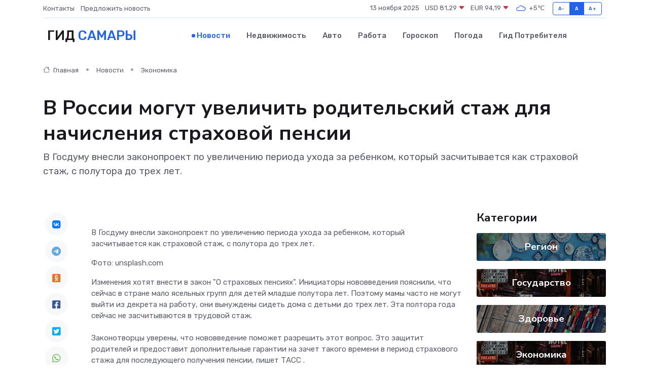

--- FILE ---
content_type: text/html; charset=UTF-8
request_url: https://samara365.ru/news/ekonomika/v-rossii-mogut-uvelichit-roditelskiy-stazh-dlya-nachisleniya-strahovoy-pensii.htm
body_size: 9052
content:
<!DOCTYPE html>
<html lang="ru">
<head>
	<meta charset="utf-8">
	<meta name="csrf-token" content="9SVjtxDr5t0ZytduBtKlucOrekmaJy0cjl9c8R2z">
    <meta http-equiv="X-UA-Compatible" content="IE=edge">
    <meta name="viewport" content="width=device-width, initial-scale=1">
    <title>В России могут увеличить родительский стаж для начисления страховой пенсии - новости Самары</title>
    <meta name="description" property="description" content="В Госдуму внесли законопроект по увеличению периода ухода за ребенком, который засчитывается как страховой стаж, с полутора до трех лет.">
    
    <meta property="fb:pages" content="105958871990207" />
    <link rel="shortcut icon" type="image/x-icon" href="https://samara365.ru/favicon.svg">
    <link rel="canonical" href="https://samara365.ru/news/ekonomika/v-rossii-mogut-uvelichit-roditelskiy-stazh-dlya-nachisleniya-strahovoy-pensii.htm">
    <link rel="preconnect" href="https://fonts.gstatic.com">
    <link rel="dns-prefetch" href="https://fonts.googleapis.com">
    <link rel="dns-prefetch" href="https://pagead2.googlesyndication.com">
    <link rel="dns-prefetch" href="https://res.cloudinary.com">
    <link href="https://fonts.googleapis.com/css2?family=Nunito+Sans:wght@400;700&family=Rubik:wght@400;500;700&display=swap" rel="stylesheet">
    <link rel="stylesheet" type="text/css" href="https://samara365.ru/assets/font-awesome/css/all.min.css">
    <link rel="stylesheet" type="text/css" href="https://samara365.ru/assets/bootstrap-icons/bootstrap-icons.css">
    <link rel="stylesheet" type="text/css" href="https://samara365.ru/assets/tiny-slider/tiny-slider.css">
    <link rel="stylesheet" type="text/css" href="https://samara365.ru/assets/glightbox/css/glightbox.min.css">
    <link rel="stylesheet" type="text/css" href="https://samara365.ru/assets/plyr/plyr.css">
    <link id="style-switch" rel="stylesheet" type="text/css" href="https://samara365.ru/assets/css/style.css">
    <link rel="stylesheet" type="text/css" href="https://samara365.ru/assets/css/style2.css">

    <meta name="twitter:card" content="summary">
    <meta name="twitter:site" content="@mysite">
    <meta name="twitter:title" content="В России могут увеличить родительский стаж для начисления страховой пенсии - новости Самары">
    <meta name="twitter:description" content="В Госдуму внесли законопроект по увеличению периода ухода за ребенком, который засчитывается как страховой стаж, с полутора до трех лет.">
    <meta name="twitter:creator" content="@mysite">
    <meta name="twitter:image:src" content="https://res.cloudinary.com/dqaoyrexo/image/upload/ozyteeuaudq8i7knsffm">
    <meta name="twitter:domain" content="samara365.ru">
    <meta name="twitter:card" content="summary_large_image" /><meta name="twitter:image" content="https://res.cloudinary.com/dqaoyrexo/image/upload/ozyteeuaudq8i7knsffm">

    <meta property="og:url" content="http://samara365.ru/news/ekonomika/v-rossii-mogut-uvelichit-roditelskiy-stazh-dlya-nachisleniya-strahovoy-pensii.htm">
    <meta property="og:title" content="В России могут увеличить родительский стаж для начисления страховой пенсии - новости Самары">
    <meta property="og:description" content="В Госдуму внесли законопроект по увеличению периода ухода за ребенком, который засчитывается как страховой стаж, с полутора до трех лет.">
    <meta property="og:type" content="website">
    <meta property="og:image" content="https://res.cloudinary.com/dqaoyrexo/image/upload/ozyteeuaudq8i7knsffm">
    <meta property="og:locale" content="ru_RU">
    <meta property="og:site_name" content="Гид Самары">
    

    <link rel="image_src" href="https://res.cloudinary.com/dqaoyrexo/image/upload/ozyteeuaudq8i7knsffm" />

    <link rel="alternate" type="application/rss+xml" href="https://samara365.ru/feed" title="Самара: гид, новости, афиша">
        <script async src="https://pagead2.googlesyndication.com/pagead/js/adsbygoogle.js"></script>
    <script>
        (adsbygoogle = window.adsbygoogle || []).push({
            google_ad_client: "ca-pub-0899253526956684",
            enable_page_level_ads: true
        });
    </script>
        
    
    
    
    <script>if (window.top !== window.self) window.top.location.replace(window.self.location.href);</script>
    <script>if(self != top) { top.location=document.location;}</script>

<!-- Google tag (gtag.js) -->
<script async src="https://www.googletagmanager.com/gtag/js?id=G-71VQP5FD0J"></script>
<script>
  window.dataLayer = window.dataLayer || [];
  function gtag(){dataLayer.push(arguments);}
  gtag('js', new Date());

  gtag('config', 'G-71VQP5FD0J');
</script>
</head>
<body>
<script type="text/javascript" > (function(m,e,t,r,i,k,a){m[i]=m[i]||function(){(m[i].a=m[i].a||[]).push(arguments)}; m[i].l=1*new Date();k=e.createElement(t),a=e.getElementsByTagName(t)[0],k.async=1,k.src=r,a.parentNode.insertBefore(k,a)}) (window, document, "script", "https://mc.yandex.ru/metrika/tag.js", "ym"); ym(54007975, "init", {}); ym(86840228, "init", { clickmap:true, trackLinks:true, accurateTrackBounce:true, webvisor:true });</script> <noscript><div><img src="https://mc.yandex.ru/watch/54007975" style="position:absolute; left:-9999px;" alt="" /><img src="https://mc.yandex.ru/watch/86840228" style="position:absolute; left:-9999px;" alt="" /></div></noscript>
<script type="text/javascript">
    new Image().src = "//counter.yadro.ru/hit?r"+escape(document.referrer)+((typeof(screen)=="undefined")?"":";s"+screen.width+"*"+screen.height+"*"+(screen.colorDepth?screen.colorDepth:screen.pixelDepth))+";u"+escape(document.URL)+";h"+escape(document.title.substring(0,150))+";"+Math.random();
</script>
<!-- Rating@Mail.ru counter -->
<script type="text/javascript">
var _tmr = window._tmr || (window._tmr = []);
_tmr.push({id: "3138453", type: "pageView", start: (new Date()).getTime()});
(function (d, w, id) {
  if (d.getElementById(id)) return;
  var ts = d.createElement("script"); ts.type = "text/javascript"; ts.async = true; ts.id = id;
  ts.src = "https://top-fwz1.mail.ru/js/code.js";
  var f = function () {var s = d.getElementsByTagName("script")[0]; s.parentNode.insertBefore(ts, s);};
  if (w.opera == "[object Opera]") { d.addEventListener("DOMContentLoaded", f, false); } else { f(); }
})(document, window, "topmailru-code");
</script><noscript><div>
<img src="https://top-fwz1.mail.ru/counter?id=3138453;js=na" style="border:0;position:absolute;left:-9999px;" alt="Top.Mail.Ru" />
</div></noscript>
<!-- //Rating@Mail.ru counter -->

<header class="navbar-light navbar-sticky header-static">
    <div class="navbar-top d-none d-lg-block small">
        <div class="container">
            <div class="d-md-flex justify-content-between align-items-center my-1">
                <!-- Top bar left -->
                <ul class="nav">
                    <li class="nav-item">
                        <a class="nav-link ps-0" href="https://samara365.ru/contacts">Контакты</a>
                    </li>
                    <li class="nav-item">
                        <a class="nav-link ps-0" href="https://samara365.ru/sendnews">Предложить новость</a>
                    </li>
                    
                </ul>
                <!-- Top bar right -->
                <div class="d-flex align-items-center">
                    
                    <ul class="list-inline mb-0 text-center text-sm-end me-3">
						<li class="list-inline-item">
							<span>13 ноября 2025</span>
						</li>
                        <li class="list-inline-item">
                            <a class="nav-link px-0" href="https://samara365.ru/currency">
                                <span>USD 81,29 <i class="bi bi-caret-down-fill text-danger"></i></span>
                            </a>
						</li>
                        <li class="list-inline-item">
                            <a class="nav-link px-0" href="https://samara365.ru/currency">
                                <span>EUR 94,19 <i class="bi bi-caret-down-fill text-danger"></i></span>
                            </a>
						</li>
						<li class="list-inline-item">
                            <a class="nav-link px-0" href="https://samara365.ru/pogoda">
                                <svg xmlns="http://www.w3.org/2000/svg" width="25" height="25" viewBox="0 0 30 30"><path fill="#315EFB" fill-rule="evenodd" d="M25.036 13.066a4.948 4.948 0 0 1 0 5.868A4.99 4.99 0 0 1 20.99 21H8.507a4.49 4.49 0 0 1-3.64-1.86 4.458 4.458 0 0 1 0-5.281A4.491 4.491 0 0 1 8.506 12c.686 0 1.37.159 1.996.473a.5.5 0 0 1 .16.766l-.33.399a.502.502 0 0 1-.598.132 2.976 2.976 0 0 0-3.346.608 3.007 3.007 0 0 0 .334 4.532c.527.396 1.177.59 1.836.59H20.94a3.54 3.54 0 0 0 2.163-.711 3.497 3.497 0 0 0 1.358-3.206 3.45 3.45 0 0 0-.706-1.727A3.486 3.486 0 0 0 20.99 12.5c-.07 0-.138.016-.208.02-.328.02-.645.085-.947.192a.496.496 0 0 1-.63-.287 4.637 4.637 0 0 0-.445-.874 4.495 4.495 0 0 0-.584-.733A4.461 4.461 0 0 0 14.998 9.5a4.46 4.46 0 0 0-3.177 1.318 2.326 2.326 0 0 0-.135.147.5.5 0 0 1-.592.131 5.78 5.78 0 0 0-.453-.19.5.5 0 0 1-.21-.79A5.97 5.97 0 0 1 14.998 8a5.97 5.97 0 0 1 4.237 1.757c.398.399.704.85.966 1.319.262-.042.525-.076.79-.076a4.99 4.99 0 0 1 4.045 2.066zM0 0v30V0zm30 0v30V0z"></path></svg>
                                <span>+5&#8451;</span>
                            </a>
						</li>
					</ul>

                    <!-- Font size accessibility START -->
                    <div class="btn-group me-2" role="group" aria-label="font size changer">
                        <input type="radio" class="btn-check" name="fntradio" id="font-sm">
                        <label class="btn btn-xs btn-outline-primary mb-0" for="font-sm">A-</label>

                        <input type="radio" class="btn-check" name="fntradio" id="font-default" checked>
                        <label class="btn btn-xs btn-outline-primary mb-0" for="font-default">A</label>

                        <input type="radio" class="btn-check" name="fntradio" id="font-lg">
                        <label class="btn btn-xs btn-outline-primary mb-0" for="font-lg">A+</label>
                    </div>

                    
                </div>
            </div>
            <!-- Divider -->
            <div class="border-bottom border-2 border-primary opacity-1"></div>
        </div>
    </div>

    <!-- Logo Nav START -->
    <nav class="navbar navbar-expand-lg">
        <div class="container">
            <!-- Logo START -->
            <a class="navbar-brand" href="https://samara365.ru" style="text-align: end;">
                
                			<span class="ms-2 fs-3 text-uppercase fw-normal">Гид <span style="color: #2163e8;">Самары</span></span>
                            </a>
            <!-- Logo END -->

            <!-- Responsive navbar toggler -->
            <button class="navbar-toggler ms-auto" type="button" data-bs-toggle="collapse"
                data-bs-target="#navbarCollapse" aria-controls="navbarCollapse" aria-expanded="false"
                aria-label="Toggle navigation">
                <span class="text-body h6 d-none d-sm-inline-block">Menu</span>
                <span class="navbar-toggler-icon"></span>
            </button>

            <!-- Main navbar START -->
            <div class="collapse navbar-collapse" id="navbarCollapse">
                <ul class="navbar-nav navbar-nav-scroll mx-auto">
                                        <li class="nav-item"> <a class="nav-link active" href="https://samara365.ru/news">Новости</a></li>
                                        <li class="nav-item"> <a class="nav-link" href="https://samara365.ru/realty">Недвижимость</a></li>
                                        <li class="nav-item"> <a class="nav-link" href="https://samara365.ru/auto">Авто</a></li>
                                        <li class="nav-item"> <a class="nav-link" href="https://samara365.ru/job">Работа</a></li>
                                        <li class="nav-item"> <a class="nav-link" href="https://samara365.ru/horoscope">Гороскоп</a></li>
                                        <li class="nav-item"> <a class="nav-link" href="https://samara365.ru/pogoda">Погода</a></li>
                                        <li class="nav-item"> <a class="nav-link" href="https://samara365.ru/poleznoe">Гид потребителя</a></li>
                                    </ul>
            </div>
            <!-- Main navbar END -->

            
        </div>
    </nav>
    <!-- Logo Nav END -->
</header>
    <main>
        <!-- =======================
                Main content START -->
        <section class="pt-3 pb-lg-5">
            <div class="container" data-sticky-container>
                <div class="row">
                    <!-- Main Post START -->
                    <div class="col-lg-9">
                        <!-- Categorie Detail START -->
                        <div class="mb-4">
							<nav aria-label="breadcrumb" itemscope itemtype="http://schema.org/BreadcrumbList">
								<ol class="breadcrumb breadcrumb-dots">
									<li class="breadcrumb-item" itemprop="itemListElement" itemscope itemtype="http://schema.org/ListItem">
										<meta itemprop="name" content="Гид Самары">
										<meta itemprop="position" content="1">
										<meta itemprop="item" content="https://samara365.ru">
										<a itemprop="url" href="https://samara365.ru">
										<i class="bi bi-house me-1"></i> Главная
										</a>
									</li>
									<li class="breadcrumb-item" itemprop="itemListElement" itemscope itemtype="http://schema.org/ListItem">
										<meta itemprop="name" content="Новости">
										<meta itemprop="position" content="2">
										<meta itemprop="item" content="https://samara365.ru/news">
										<a itemprop="url" href="https://samara365.ru/news"> Новости</a>
									</li>
									<li class="breadcrumb-item" aria-current="page" itemprop="itemListElement" itemscope itemtype="http://schema.org/ListItem">
										<meta itemprop="name" content="Экономика">
										<meta itemprop="position" content="3">
										<meta itemprop="item" content="https://samara365.ru/news/ekonomika">
										<a itemprop="url" href="https://samara365.ru/news/ekonomika"> Экономика</a>
									</li>
									<li aria-current="page" itemprop="itemListElement" itemscope itemtype="http://schema.org/ListItem">
									<meta itemprop="name" content="В России могут увеличить родительский стаж для начисления страховой пенсии">
									<meta itemprop="position" content="4" />
									<meta itemprop="item" content="https://samara365.ru/news/ekonomika/v-rossii-mogut-uvelichit-roditelskiy-stazh-dlya-nachisleniya-strahovoy-pensii.htm">
									</li>
								</ol>
							</nav>
						
                        </div>
                    </div>
                </div>
                <div class="row align-items-center">
                                                        <!-- Content -->
                    <div class="col-md-12 mt-4 mt-md-0">
                                            <h1 class="display-6">В России могут увеличить родительский стаж для начисления страховой пенсии</h1>
                        <p class="lead">В Госдуму внесли законопроект по увеличению периода ухода за ребенком, который засчитывается как страховой стаж, с полутора до трех лет.</p>
                    </div>
				                                    </div>
            </div>
        </section>
        <!-- =======================
        Main START -->
        <section class="pt-0">
            <div class="container position-relative" data-sticky-container>
                <div class="row">
                    <!-- Left sidebar START -->
                    <div class="col-md-1">
                        <div class="text-start text-lg-center mb-5" data-sticky data-margin-top="80" data-sticky-for="767">
                            <style>
                                .fa-vk::before {
                                    color: #07f;
                                }
                                .fa-telegram::before {
                                    color: #64a9dc;
                                }
                                .fa-facebook-square::before {
                                    color: #3b5998;
                                }
                                .fa-odnoklassniki-square::before {
                                    color: #eb722e;
                                }
                                .fa-twitter-square::before {
                                    color: #00aced;
                                }
                                .fa-whatsapp::before {
                                    color: #65bc54;
                                }
                                .fa-viber::before {
                                    color: #7b519d;
                                }
                                .fa-moimir svg {
                                    background-color: #168de2;
                                    height: 18px;
                                    width: 18px;
                                    background-size: 18px 18px;
                                    border-radius: 4px;
                                    margin-bottom: 2px;
                                }
                            </style>
                            <ul class="nav text-white-force">
                                <li class="nav-item">
                                    <a class="nav-link icon-md rounded-circle m-1 p-0 fs-5 bg-light" href="https://vk.com/share.php?url=https://samara365.ru/news/ekonomika/v-rossii-mogut-uvelichit-roditelskiy-stazh-dlya-nachisleniya-strahovoy-pensii.htm&title=В России могут увеличить родительский стаж для начисления страховой пенсии - новости Самары&utm_source=share" rel="nofollow" target="_blank">
                                        <i class="fab fa-vk align-middle text-body"></i>
                                    </a>
                                </li>
                                <li class="nav-item">
                                    <a class="nav-link icon-md rounded-circle m-1 p-0 fs-5 bg-light" href="https://t.me/share/url?url=https://samara365.ru/news/ekonomika/v-rossii-mogut-uvelichit-roditelskiy-stazh-dlya-nachisleniya-strahovoy-pensii.htm&text=В России могут увеличить родительский стаж для начисления страховой пенсии - новости Самары&utm_source=share" rel="nofollow" target="_blank">
                                        <i class="fab fa-telegram align-middle text-body"></i>
                                    </a>
                                </li>
                                <li class="nav-item">
                                    <a class="nav-link icon-md rounded-circle m-1 p-0 fs-5 bg-light" href="https://connect.ok.ru/offer?url=https://samara365.ru/news/ekonomika/v-rossii-mogut-uvelichit-roditelskiy-stazh-dlya-nachisleniya-strahovoy-pensii.htm&title=В России могут увеличить родительский стаж для начисления страховой пенсии - новости Самары&utm_source=share" rel="nofollow" target="_blank">
                                        <i class="fab fa-odnoklassniki-square align-middle text-body"></i>
                                    </a>
                                </li>
                                <li class="nav-item">
                                    <a class="nav-link icon-md rounded-circle m-1 p-0 fs-5 bg-light" href="https://www.facebook.com/sharer.php?src=sp&u=https://samara365.ru/news/ekonomika/v-rossii-mogut-uvelichit-roditelskiy-stazh-dlya-nachisleniya-strahovoy-pensii.htm&title=В России могут увеличить родительский стаж для начисления страховой пенсии - новости Самары&utm_source=share" rel="nofollow" target="_blank">
                                        <i class="fab fa-facebook-square align-middle text-body"></i>
                                    </a>
                                </li>
                                <li class="nav-item">
                                    <a class="nav-link icon-md rounded-circle m-1 p-0 fs-5 bg-light" href="https://twitter.com/intent/tweet?text=В России могут увеличить родительский стаж для начисления страховой пенсии - новости Самары&url=https://samara365.ru/news/ekonomika/v-rossii-mogut-uvelichit-roditelskiy-stazh-dlya-nachisleniya-strahovoy-pensii.htm&utm_source=share" rel="nofollow" target="_blank">
                                        <i class="fab fa-twitter-square align-middle text-body"></i>
                                    </a>
                                </li>
                                <li class="nav-item">
                                    <a class="nav-link icon-md rounded-circle m-1 p-0 fs-5 bg-light" href="https://api.whatsapp.com/send?text=В России могут увеличить родительский стаж для начисления страховой пенсии - новости Самары https://samara365.ru/news/ekonomika/v-rossii-mogut-uvelichit-roditelskiy-stazh-dlya-nachisleniya-strahovoy-pensii.htm&utm_source=share" rel="nofollow" target="_blank">
                                        <i class="fab fa-whatsapp align-middle text-body"></i>
                                    </a>
                                </li>
                                <li class="nav-item">
                                    <a class="nav-link icon-md rounded-circle m-1 p-0 fs-5 bg-light" href="viber://forward?text=В России могут увеличить родительский стаж для начисления страховой пенсии - новости Самары https://samara365.ru/news/ekonomika/v-rossii-mogut-uvelichit-roditelskiy-stazh-dlya-nachisleniya-strahovoy-pensii.htm&utm_source=share" rel="nofollow" target="_blank">
                                        <i class="fab fa-viber align-middle text-body"></i>
                                    </a>
                                </li>
                                <li class="nav-item">
                                    <a class="nav-link icon-md rounded-circle m-1 p-0 fs-5 bg-light" href="https://connect.mail.ru/share?url=https://samara365.ru/news/ekonomika/v-rossii-mogut-uvelichit-roditelskiy-stazh-dlya-nachisleniya-strahovoy-pensii.htm&title=В России могут увеличить родительский стаж для начисления страховой пенсии - новости Самары&utm_source=share" rel="nofollow" target="_blank">
                                        <i class="fab fa-moimir align-middle text-body"><svg viewBox='0 0 24 24' xmlns='http://www.w3.org/2000/svg'><path d='M8.889 9.667a1.333 1.333 0 100-2.667 1.333 1.333 0 000 2.667zm6.222 0a1.333 1.333 0 100-2.667 1.333 1.333 0 000 2.667zm4.77 6.108l-1.802-3.028a.879.879 0 00-1.188-.307.843.843 0 00-.313 1.166l.214.36a6.71 6.71 0 01-4.795 1.996 6.711 6.711 0 01-4.792-1.992l.217-.364a.844.844 0 00-.313-1.166.878.878 0 00-1.189.307l-1.8 3.028a.844.844 0 00.312 1.166.88.88 0 001.189-.307l.683-1.147a8.466 8.466 0 005.694 2.18 8.463 8.463 0 005.698-2.184l.685 1.151a.873.873 0 001.189.307.844.844 0 00.312-1.166z' fill='#FFF' fill-rule='evenodd'/></svg></i>
                                    </a>
                                </li>
                                
                            </ul>
                        </div>
                    </div>
                    <!-- Left sidebar END -->

                    <!-- Main Content START -->
                    <div class="col-md-10 col-lg-8 mb-5">
                        <div class="mb-4">
                                                    </div>
                        <div itemscope itemtype="http://schema.org/NewsArticle">
                            <meta itemprop="headline" content="В России могут увеличить родительский стаж для начисления страховой пенсии">
                            <meta itemprop="identifier" content="https://samara365.ru/8401612">
                            <span itemprop="articleBody"><p> В Госдуму внесли законопроект по увеличению периода ухода за ребенком, который засчитывается как страховой стаж, с полутора до трех лет.&nbsp;  </p>

<p>  Фото: unsplash.com  </p> <p> Изменения хотят внести в закон "О страховых пенсиях". Инициаторы нововведения пояснили, что сейчас в стране мало ясельных групп для детей младше полутора лет. Поэтому мамы часто не могут выйти из декрета на работу, они вынуждены сидеть дома с детьми до трех лет. Эта полтора года сейчас не засчитываются в трудовой стаж.&nbsp;  <br> &nbsp;  <br> Законотворцы уверены, что нововведение поможет разрешить этот вопрос. Это защитит родителей и предоставит дополнительные гарантии на зачет такого времени в период страхового стажа для последующего получения пенсии, пишет  ТАСС  .&nbsp;  <br> &nbsp;  <br> А каким будет маткапитал в 2024 году, можно узнать  здесь  . </p> <br>

поделиться:



 

 

 

 

 



<br> Наталья Матвеева</span>
                        </div>
                                                                        <div><a href="https://sovainfo.ru/news/v-rossii-mogut-uvelichit-roditelskiy-stazh-dlya-nachisleniya-strakhovoy-pensii/" target="_blank" rel="author">Источник</a></div>
                                                                        <div class="col-12 mt-3"><a href="https://samara365.ru/sendnews">Предложить новость</a></div>
                        <div class="col-12 mt-5">
                            <h2 class="my-3">Последние новости</h2>
                            <div class="row gy-4">
                                <!-- Card item START -->
<div class="col-sm-6">
    <div class="card" itemscope="" itemtype="http://schema.org/BlogPosting">
        <!-- Card img -->
        <div class="position-relative">
                        <img class="card-img" src="https://res.cloudinary.com/dqaoyrexo/image/upload/c_fill,w_420,h_315,q_auto,g_face/mwvme7xbselkb5bkl59s" alt="Дерматолог: о вреде патчей и тканевых масок в домашнем уходе" itemprop="image">
                    </div>
        <div class="card-body px-0 pt-3" itemprop="name">
            <h4 class="card-title" itemprop="headline"><a href="https://samara365.ru/news/zdorove/dermatolog-o-vrede-patchey-i-tkanevyh-masok-v-domashnem-uhode.htm"
                    class="btn-link text-reset fw-bold" itemprop="url">Дерматолог: о вреде патчей и тканевых масок в домашнем уходе</a></h4>
            <p class="card-text" itemprop="articleBody">В 2025 году патчи и тканевые маски стали настоящим бьюти-трендом в домашнем уходе.</p>
        </div>
        <meta itemprop="author" content="Редактор"/>
        <meta itemscope itemprop="mainEntityOfPage" itemType="https://schema.org/WebPage" itemid="https://samara365.ru/news/zdorove/dermatolog-o-vrede-patchey-i-tkanevyh-masok-v-domashnem-uhode.htm"/>
        <meta itemprop="dateModified" content="2025-10-27"/>
        <meta itemprop="datePublished" content="2025-10-27"/>
    </div>
</div>
<!-- Card item END -->
<!-- Card item START -->
<div class="col-sm-6">
    <div class="card" itemscope="" itemtype="http://schema.org/BlogPosting">
        <!-- Card img -->
        <div class="position-relative">
                        <img class="card-img" src="https://res.cloudinary.com/dqaoyrexo/image/upload/c_fill,w_420,h_315,q_auto,g_face/awptghdgvcrlv9vh5peu" alt="Советы эксперта: как предупредить развитие сосудистых катастроф" itemprop="image">
                    </div>
        <div class="card-body px-0 pt-3" itemprop="name">
            <h4 class="card-title" itemprop="headline"><a href="https://samara365.ru/news/zdorove/sovety-eksperta-kak-predupredit-razvitie-sosudistyh-katastrof.htm"
                    class="btn-link text-reset fw-bold" itemprop="url">Советы эксперта: как предупредить развитие сосудистых катастроф</a></h4>
            <p class="card-text" itemprop="articleBody">Главный внештатный специалист министерства здравоохранения Самарской области по медицинской профилактике в г. о. Самара Людмила Слепнева:

&quot;Сосудистые катастрофы - это острые, жизнеугрожающие состояния: инфаркт миокарда,</p>
        </div>
        <meta itemprop="author" content="Редактор"/>
        <meta itemscope itemprop="mainEntityOfPage" itemType="https://schema.org/WebPage" itemid="https://samara365.ru/news/zdorove/sovety-eksperta-kak-predupredit-razvitie-sosudistyh-katastrof.htm"/>
        <meta itemprop="dateModified" content="2025-10-27"/>
        <meta itemprop="datePublished" content="2025-10-27"/>
    </div>
</div>
<!-- Card item END -->
<!-- Card item START -->
<div class="col-sm-6">
    <div class="card" itemscope="" itemtype="http://schema.org/BlogPosting">
        <!-- Card img -->
        <div class="position-relative">
                        <img class="card-img" src="https://res.cloudinary.com/dqaoyrexo/image/upload/c_fill,w_420,h_315,q_auto,g_face/qguk8j1juyozjigxv1fq" alt="Вячеслав Федорищев провел оперативное совещание в облправительстве и озвучил ряд кадровых изменений" itemprop="image">
                    </div>
        <div class="card-body px-0 pt-3" itemprop="name">
            <h4 class="card-title" itemprop="headline"><a href="https://samara365.ru/news/gosudarstvo/vyacheslav-fedorischev-provel-operativnoe-soveschanie-v-oblpravitelstve-i-ozvuchil-ryad-kadrovyh-izmeneniy.htm"
                    class="btn-link text-reset fw-bold" itemprop="url">Вячеслав Федорищев провел оперативное совещание в облправительстве и озвучил ряд кадровых изменений</a></h4>
            <p class="card-text" itemprop="articleBody">В понедельник, 27 октября, губернатор Вячеслав Федорищев провел оперативное совещание в областном правительстве.</p>
        </div>
        <meta itemprop="author" content="Редактор"/>
        <meta itemscope itemprop="mainEntityOfPage" itemType="https://schema.org/WebPage" itemid="https://samara365.ru/news/gosudarstvo/vyacheslav-fedorischev-provel-operativnoe-soveschanie-v-oblpravitelstve-i-ozvuchil-ryad-kadrovyh-izmeneniy.htm"/>
        <meta itemprop="dateModified" content="2025-10-27"/>
        <meta itemprop="datePublished" content="2025-10-27"/>
    </div>
</div>
<!-- Card item END -->
<!-- Card item START -->
<div class="col-sm-6">
    <div class="card" itemscope="" itemtype="http://schema.org/BlogPosting">
        <!-- Card img -->
        <div class="position-relative">
            <img class="card-img" src="https://res.cloudinary.com/dyrkqtkvm/image/upload/c_fill,w_420,h_315,q_auto,g_face/dd3txzimvthknj2dpnk7" alt="Герои‑невидимки: 10 мест, где вы сталкиваетесь со стойками СОН ежедневно" itemprop="image">
        </div>
        <div class="card-body px-0 pt-3" itemprop="name">
            <h4 class="card-title" itemprop="headline"><a href="https://tumen-gid.ru/news/ekonomika/geroi-nevidimki-10-mest-gde-vy-stalkivaetes-so-stoykami-son-ezhednevno.htm" class="btn-link text-reset fw-bold" itemprop="url">Герои‑невидимки: 10 мест, где вы сталкиваетесь со стойками СОН ежедневно</a></h4>
            <p class="card-text" itemprop="articleBody">Железобетонные стойки СОН окружают нас повсюду — даже если мы не знаем, что это они</p>
        </div>
        <meta itemprop="author" content="Редактор"/>
        <meta itemscope itemprop="mainEntityOfPage" itemType="https://schema.org/WebPage" itemid="https://tumen-gid.ru/news/ekonomika/geroi-nevidimki-10-mest-gde-vy-stalkivaetes-so-stoykami-son-ezhednevno.htm"/>
        <meta itemprop="dateModified" content="2025-11-13"/>
        <meta itemprop="datePublished" content="2025-11-13"/>
    </div>
</div>
<!-- Card item END -->
                            </div>
                        </div>
						<div class="col-12 bg-primary bg-opacity-10 p-2 mt-3 rounded">
							На этом сайте вы найдете актуальные <a href="https://seversk-gid.ru/job">вакансии в Северске</a> с предложениями работы от ведущих работодателей города
						</div>
                        <!-- Comments START -->
                        <div class="mt-5">
                            <h3>Комментарии (0)</h3>
                        </div>
                        <!-- Comments END -->
                        <!-- Reply START -->
                        <div>
                            <h3>Добавить комментарий</h3>
                            <small>Ваш email не публикуется. Обязательные поля отмечены *</small>
                            <form class="row g-3 mt-2">
                                <div class="col-md-6">
                                    <label class="form-label">Имя *</label>
                                    <input type="text" class="form-control" aria-label="First name">
                                </div>
                                <div class="col-md-6">
                                    <label class="form-label">Email *</label>
                                    <input type="email" class="form-control">
                                </div>
                                <div class="col-12">
                                    <label class="form-label">Текст комментария *</label>
                                    <textarea class="form-control" rows="3"></textarea>
                                </div>
                                <div class="col-12">
                                    <button type="submit" class="btn btn-primary">Оставить комментарий</button>
                                </div>
                            </form>
                        </div>
                        <!-- Reply END -->
                    </div>
                    <!-- Main Content END -->
                    <!-- Right sidebar START -->
                    <div class="col-lg-3 d-none d-lg-block">
                        <div data-sticky data-margin-top="80" data-sticky-for="991">
                            <!-- Categories -->
                            <div>
                                <h4 class="mb-3">Категории</h4>
                                                                    <!-- Category item -->
                                    <div class="text-center mb-3 card-bg-scale position-relative overflow-hidden rounded"
                                        style="background-image:url(https://samara365.ru/assets/images/blog/4by3/02.jpg); background-position: center left; background-size: cover;">
                                        <div class="bg-dark-overlay-4 p-3">
                                            <a href="https://samara365.ru/news/region"
                                                class="stretched-link btn-link fw-bold text-white h5">Регион</a>
                                        </div>
                                    </div>
                                                                    <!-- Category item -->
                                    <div class="text-center mb-3 card-bg-scale position-relative overflow-hidden rounded"
                                        style="background-image:url(https://samara365.ru/assets/images/blog/4by3/01.jpg); background-position: center left; background-size: cover;">
                                        <div class="bg-dark-overlay-4 p-3">
                                            <a href="https://samara365.ru/news/gosudarstvo"
                                                class="stretched-link btn-link fw-bold text-white h5">Государство</a>
                                        </div>
                                    </div>
                                                                    <!-- Category item -->
                                    <div class="text-center mb-3 card-bg-scale position-relative overflow-hidden rounded"
                                        style="background-image:url(https://samara365.ru/assets/images/blog/4by3/05.jpg); background-position: center left; background-size: cover;">
                                        <div class="bg-dark-overlay-4 p-3">
                                            <a href="https://samara365.ru/news/zdorove"
                                                class="stretched-link btn-link fw-bold text-white h5">Здоровье</a>
                                        </div>
                                    </div>
                                                                    <!-- Category item -->
                                    <div class="text-center mb-3 card-bg-scale position-relative overflow-hidden rounded"
                                        style="background-image:url(https://samara365.ru/assets/images/blog/4by3/01.jpg); background-position: center left; background-size: cover;">
                                        <div class="bg-dark-overlay-4 p-3">
                                            <a href="https://samara365.ru/news/ekonomika"
                                                class="stretched-link btn-link fw-bold text-white h5">Экономика</a>
                                        </div>
                                    </div>
                                                                    <!-- Category item -->
                                    <div class="text-center mb-3 card-bg-scale position-relative overflow-hidden rounded"
                                        style="background-image:url(https://samara365.ru/assets/images/blog/4by3/05.jpg); background-position: center left; background-size: cover;">
                                        <div class="bg-dark-overlay-4 p-3">
                                            <a href="https://samara365.ru/news/politika"
                                                class="stretched-link btn-link fw-bold text-white h5">Политика</a>
                                        </div>
                                    </div>
                                                                    <!-- Category item -->
                                    <div class="text-center mb-3 card-bg-scale position-relative overflow-hidden rounded"
                                        style="background-image:url(https://samara365.ru/assets/images/blog/4by3/06.jpg); background-position: center left; background-size: cover;">
                                        <div class="bg-dark-overlay-4 p-3">
                                            <a href="https://samara365.ru/news/nauka-i-obrazovanie"
                                                class="stretched-link btn-link fw-bold text-white h5">Наука и Образование</a>
                                        </div>
                                    </div>
                                                                    <!-- Category item -->
                                    <div class="text-center mb-3 card-bg-scale position-relative overflow-hidden rounded"
                                        style="background-image:url(https://samara365.ru/assets/images/blog/4by3/06.jpg); background-position: center left; background-size: cover;">
                                        <div class="bg-dark-overlay-4 p-3">
                                            <a href="https://samara365.ru/news/proisshestviya"
                                                class="stretched-link btn-link fw-bold text-white h5">Происшествия</a>
                                        </div>
                                    </div>
                                                                    <!-- Category item -->
                                    <div class="text-center mb-3 card-bg-scale position-relative overflow-hidden rounded"
                                        style="background-image:url(https://samara365.ru/assets/images/blog/4by3/04.jpg); background-position: center left; background-size: cover;">
                                        <div class="bg-dark-overlay-4 p-3">
                                            <a href="https://samara365.ru/news/religiya"
                                                class="stretched-link btn-link fw-bold text-white h5">Религия</a>
                                        </div>
                                    </div>
                                                                    <!-- Category item -->
                                    <div class="text-center mb-3 card-bg-scale position-relative overflow-hidden rounded"
                                        style="background-image:url(https://samara365.ru/assets/images/blog/4by3/09.jpg); background-position: center left; background-size: cover;">
                                        <div class="bg-dark-overlay-4 p-3">
                                            <a href="https://samara365.ru/news/kultura"
                                                class="stretched-link btn-link fw-bold text-white h5">Культура</a>
                                        </div>
                                    </div>
                                                                    <!-- Category item -->
                                    <div class="text-center mb-3 card-bg-scale position-relative overflow-hidden rounded"
                                        style="background-image:url(https://samara365.ru/assets/images/blog/4by3/02.jpg); background-position: center left; background-size: cover;">
                                        <div class="bg-dark-overlay-4 p-3">
                                            <a href="https://samara365.ru/news/sport"
                                                class="stretched-link btn-link fw-bold text-white h5">Спорт</a>
                                        </div>
                                    </div>
                                                                    <!-- Category item -->
                                    <div class="text-center mb-3 card-bg-scale position-relative overflow-hidden rounded"
                                        style="background-image:url(https://samara365.ru/assets/images/blog/4by3/04.jpg); background-position: center left; background-size: cover;">
                                        <div class="bg-dark-overlay-4 p-3">
                                            <a href="https://samara365.ru/news/obschestvo"
                                                class="stretched-link btn-link fw-bold text-white h5">Общество</a>
                                        </div>
                                    </div>
                                                            </div>
                        </div>
                    </div>
                    <!-- Right sidebar END -->
                </div>
        </section>
    </main>
<footer class="bg-dark pt-5">
    
    <!-- Footer copyright START -->
    <div class="bg-dark-overlay-3 mt-5">
        <div class="container">
            <div class="row align-items-center justify-content-md-between py-4">
                <div class="col-md-6">
                    <!-- Copyright -->
                    <div class="text-center text-md-start text-primary-hover text-muted">
                        &#169;2025 Самара. Все права защищены.
                    </div>
                </div>
                
            </div>
        </div>
    </div>
    <!-- Footer copyright END -->
    <script type="application/ld+json">
        {"@context":"https:\/\/schema.org","@type":"Organization","name":"\u0421\u0430\u043c\u0430\u0440\u0430 - \u0433\u0438\u0434, \u043d\u043e\u0432\u043e\u0441\u0442\u0438, \u0430\u0444\u0438\u0448\u0430","url":"https:\/\/samara365.ru","sameAs":["https:\/\/vk.com\/public207883902","https:\/\/t.me\/samara_gid"]}
    </script>
</footer>
<!-- Back to top -->
<div class="back-top"><i class="bi bi-arrow-up-short"></i></div>
<script src="https://samara365.ru/assets/bootstrap/js/bootstrap.bundle.min.js"></script>
<script src="https://samara365.ru/assets/tiny-slider/tiny-slider.js"></script>
<script src="https://samara365.ru/assets/sticky-js/sticky.min.js"></script>
<script src="https://samara365.ru/assets/glightbox/js/glightbox.min.js"></script>
<script src="https://samara365.ru/assets/plyr/plyr.js"></script>
<script src="https://samara365.ru/assets/js/functions.js"></script>
<script src="https://yastatic.net/share2/share.js" async></script>
<script defer src="https://static.cloudflareinsights.com/beacon.min.js/vcd15cbe7772f49c399c6a5babf22c1241717689176015" integrity="sha512-ZpsOmlRQV6y907TI0dKBHq9Md29nnaEIPlkf84rnaERnq6zvWvPUqr2ft8M1aS28oN72PdrCzSjY4U6VaAw1EQ==" data-cf-beacon='{"version":"2024.11.0","token":"c69c8e23119042d19532bfdfcb2b8024","r":1,"server_timing":{"name":{"cfCacheStatus":true,"cfEdge":true,"cfExtPri":true,"cfL4":true,"cfOrigin":true,"cfSpeedBrain":true},"location_startswith":null}}' crossorigin="anonymous"></script>
</body>
</html>


--- FILE ---
content_type: text/html; charset=utf-8
request_url: https://www.google.com/recaptcha/api2/aframe
body_size: 268
content:
<!DOCTYPE HTML><html><head><meta http-equiv="content-type" content="text/html; charset=UTF-8"></head><body><script nonce="ylvtDQEIXNXgEWIjlR2wqg">/** Anti-fraud and anti-abuse applications only. See google.com/recaptcha */ try{var clients={'sodar':'https://pagead2.googlesyndication.com/pagead/sodar?'};window.addEventListener("message",function(a){try{if(a.source===window.parent){var b=JSON.parse(a.data);var c=clients[b['id']];if(c){var d=document.createElement('img');d.src=c+b['params']+'&rc='+(localStorage.getItem("rc::a")?sessionStorage.getItem("rc::b"):"");window.document.body.appendChild(d);sessionStorage.setItem("rc::e",parseInt(sessionStorage.getItem("rc::e")||0)+1);localStorage.setItem("rc::h",'1763032287286');}}}catch(b){}});window.parent.postMessage("_grecaptcha_ready", "*");}catch(b){}</script></body></html>